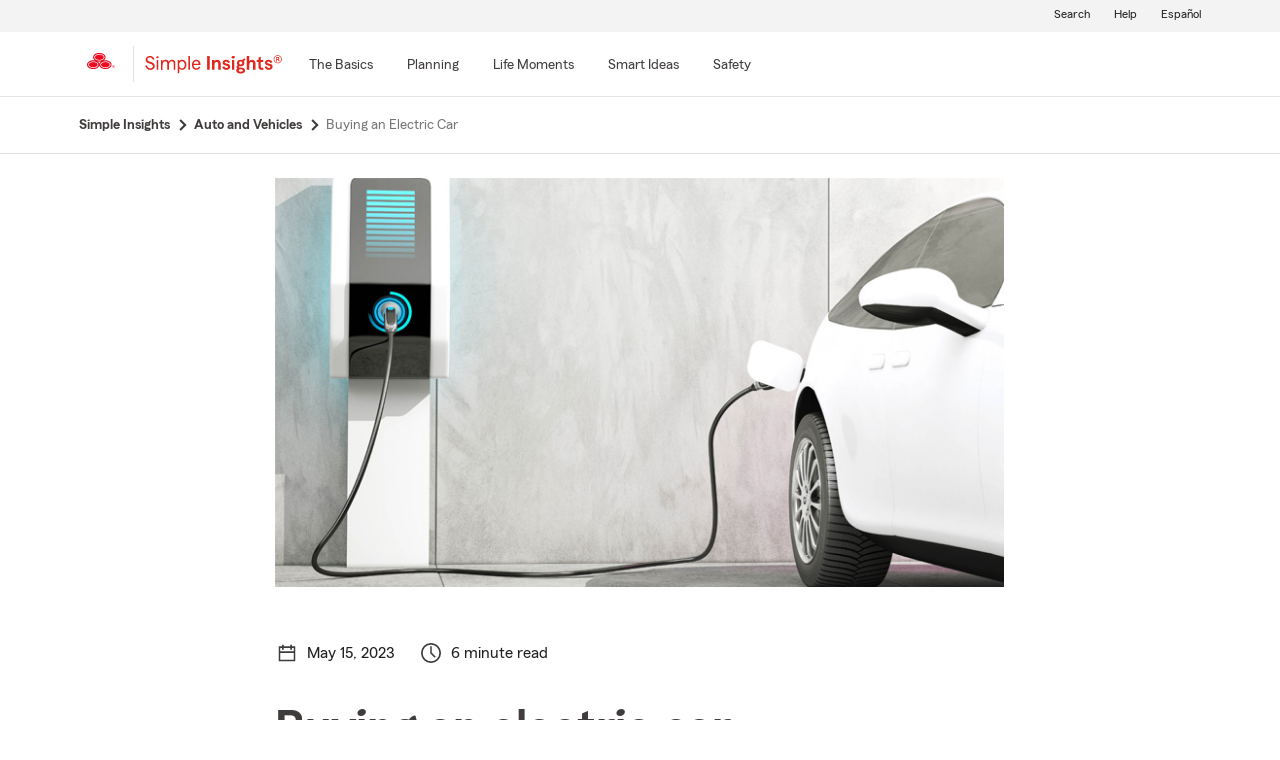

--- FILE ---
content_type: text/css
request_url: https://static1.st8fm.com/en_US/dxl/css/min/overrides.min.css
body_size: 145
content:
.collapsible-module.khaki .collapse-link{border-top:solid;border-bottom:solid}.collapsible-module.khaki .collapse.show{border-bottom:solid}.comboContainer{display:flex;flex-wrap:wrap}.comboContainer input,.comboContainer select{flex:1 0 45%;margin-right:15px;min-width:0;margin-bottom:15px}.quote-flex{display:flex;flex-flow:row wrap;justify-content:center}@media(max-width:575px){.quote-flex .quote-lob,.quote-flex .quote-state,.quote-flex .quote-zip,.quote-flex .quote-submit{padding-right:0}}@media(min-width:576px) and (max-width:991px){.quote-flex .quote-lob,.quote-flex .quote-state,.quote-flex .quote-zip,.quote-flex .quote-submit{padding-right:0}}@media(min-width:992px){.quote-flex .quote-lob,.quote-flex .quote-zip,.quote-flex .quote-state,.quote-flex .quote-submit{padding-right:0}}@media(min-width:768px){.article-intro .author-image img{height:64px;width:64px}}@media(max-width:767.98px){.author-info{padding:0 !important}.article-intro .author-image img{height:48px;width:48px}.article-intro .author-name{font-size:12px;line-height:16px}}

--- FILE ---
content_type: image/svg+xml
request_url: https://static1.st8fm.com/en_US/dxl-1x/prod/css/images/header/util_lang_es.svg
body_size: 294
content:
<?xml version="1.0" encoding="UTF-8"?>
<svg xmlns="http://www.w3.org/2000/svg" width="24px" height="24px" viewBox="0 0 24 24">
  <g id="icon_24_language_es" data-name="icon/24/language_es">
    <g id="Group" style="opacity: 0">
      <g id="background">
        <rect width="24" height="24" style="fill: #fff"/>
      </g>
    </g>
    <g>
      <path d="M15.61,14.74A1.81,1.81,0,0,1,14,13.21l-2,.58a3.63,3.63,0,0,0,3.6,2.9c2,0,3.4-1.13,3.4-2.82,0-3.73-4.41-2.36-4.41-3.89,0-.4.35-.64.9-.64A1.66,1.66,0,0,1,17,10.58l1.93-.8A3.51,3.51,0,0,0,15.5,7.39c-1.75,0-3.21,1.1-3.21,2.61,0,3.65,4.39,2.44,4.39,3.94C16.68,14.42,16.25,14.74,15.61,14.74Z" style="fill: #403c3c"/>
      <polygon points="11.3 14.61 7.29 14.61 7.29 12.92 10.33 12.92 10.33 10.95 7.29 10.95 7.29 9.46 11.16 9.46 11.16 7.49 5 7.49 5 16.59 11.3 16.59 11.3 14.61" style="fill: #403c3c"/>
      <path d="M22,4H2A1,1,0,0,0,1,5V19a1,1,0,0,0,1,1H3v1.8a.5.5,0,0,0,.85.35L6,20H22a1,1,0,0,0,1-1V5A1,1,0,0,0,22,4ZM21,18H3V6H21Z" style="fill: #403c3c"/>
    </g>
  </g>
</svg>


